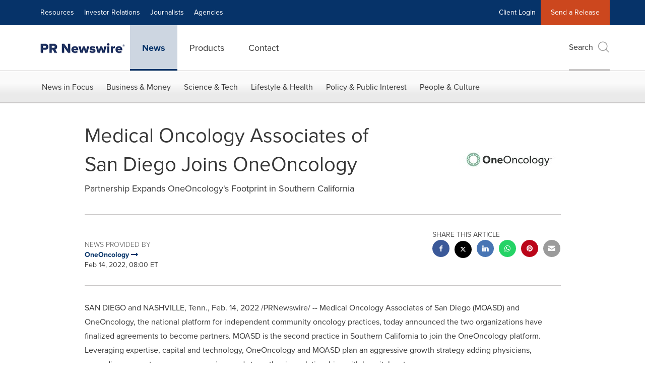

--- FILE ---
content_type: application/javascript; charset=UTF-8
request_url: https://www.prnewswire.com/cdn-cgi/challenge-platform/h/b/scripts/jsd/d251aa49a8a3/main.js?
body_size: 9179
content:
window._cf_chl_opt={AKGCx8:'b'};~function(c6,Du,DZ,DJ,Da,Do,DP,DW,c0,c1){c6=h,function(F,U,cZ,c5,D,c){for(cZ={F:524,U:629,D:516,c:464,m:519,x:408,C:507,d:559,I:425},c5=h,D=F();!![];)try{if(c=-parseInt(c5(cZ.F))/1+parseInt(c5(cZ.U))/2+parseInt(c5(cZ.D))/3+parseInt(c5(cZ.c))/4*(parseInt(c5(cZ.m))/5)+-parseInt(c5(cZ.x))/6*(-parseInt(c5(cZ.C))/7)+-parseInt(c5(cZ.d))/8+-parseInt(c5(cZ.I))/9,U===c)break;else D.push(D.shift())}catch(m){D.push(D.shift())}}(T,555322),Du=this||self,DZ=Du[c6(570)],DJ=null,Da=Dp(),Do=function(x3,x2,x1,x0,mE,ml,mo,cI,U,D,c,m){return x3={F:466,U:577,D:470,c:471,m:420,x:410,C:566,d:593,I:536,R:600},x2={F:528,U:469,D:542,c:407,m:480,x:386,C:372,d:553,I:597,R:583,k:521,e:528,M:480,A:414,Y:549,O:528,B:480,K:447,f:376,g:492,s:568,V:387,Q:528,j:610,n:560,H:627,G:562,Z:528},x1={F:465,U:637},x0={F:417,U:533,D:473,c:426},mE={F:610,U:406,D:561,c:380,m:628,x:521,C:422,d:473,I:620,R:630,k:419,e:485,M:637,A:627,Y:427,O:496,B:539,K:534,f:496,g:618,s:537,V:636,Q:427,j:496,n:484,H:473,G:590,Z:521,J:518,y:369,i:517,S:521,z:542,L:367,X:434,v:541,a:535,N:521,o:528,P:541,W:528,b:583,l:468,E:380,T0:512,T1:603,T2:427,T3:496,T4:539,T5:473,T6:535,T7:473,T8:484,T9:469,TT:521,Th:616,TF:517,TU:521,TD:389,Tc:521,Tm:521,Tx:377,TC:525,Td:452,TI:535,TR:521,Tk:618,Tq:522,Te:576,TM:368,TA:467,TY:604,Tr:503,TO:390,TB:540,TK:435,Tt:502,Tf:430,Tg:558,Ts:565,TV:538,TQ:634,Tj:596,Tn:510,TH:622,TG:568},ml={F:595},mo={F:484},cI=c6,U={'mwawg':cI(x3.F),'yBpNm':function(x,C,d,I,R){return x(C,d,I,R)},'gKEDU':cI(x3.U),'EHPGi':function(x,C,d,I,R){return x(C,d,I,R)},'CCTkG':cI(x3.D),'dYrHd':cI(x3.c),'dYCxm':cI(x3.m),'ddsnT':function(C,d){return C>d},'WeLll':function(C,d){return C+d},'vDIme':function(C,d){return d===C},'VzRUp':function(C,d){return C+d},'gHyYz':function(C,d){return C!==d},'aqCfc':cI(x3.x),'vtsWB':function(C,d){return C-d},'jljUP':function(C,d){return C<<d},'ggiJH':function(C,d){return C==d},'AphSu':function(C,d){return C-d},'kwHyW':function(x,C){return x(C)},'evxbq':function(C,d){return C|d},'xTaNu':function(C,d){return C<<d},'CdfEY':function(C,d){return C&d},'wrMIU':function(C,d){return C-d},'eLyxJ':function(x,C){return x(C)},'SzKFp':function(C,d){return C==d},'bGoTG':function(C,d){return C<d},'GQTiT':function(C,d){return C-d},'Jebvm':function(C,d){return d==C},'RfXWR':function(C,d){return C<d},'MIQth':function(C,d){return C<<d},'TdVFZ':cI(x3.C),'VybKJ':cI(x3.d),'CVaME':function(C,d){return C==d},'JDISI':function(C,d){return C<d},'rafMZ':function(C,d){return C&d},'eWwGj':function(x,C){return x(C)},'afWjG':function(C,d){return C*d},'paOcv':function(x,C){return x(C)},'WfvdK':function(C,d){return d&C},'XbiVA':function(C,d){return C==d},'wRLpj':function(C,d){return C<d},'NaGTq':function(x,C){return x(C)},'CmqZP':function(x,C){return x(C)},'npiJO':function(C,d){return C-d},'xXYbM':function(C,d){return d==C},'LfgXb':function(C,d){return C+d},'XjUWQ':function(C,d){return C==d}},D=String[cI(x3.I)],c={'h':function(x,mX){return mX={F:529,U:627},null==x?'':c.g(x,6,function(C,cR){return cR=h,U[cR(mX.F)][cR(mX.U)](C)})},'g':function(x,C,I,ce,R,M,A,Y,O,B,K,s,V,Q,j,H,G,Z,J,S,z,L,X,N,o,P,W){if(ce=cI,R={'CCRNV':function(i,S){return i<S},'VCDcB':function(i,S){return S==i},'biHyG':function(y,i){return y(i)},'KVQhL':function(i,S,ck){return ck=h,U[ck(mo.F)](i,S)},'qeATf':function(i,S){return i|S},'qLJwO':function(i,S){return i<<S},'tviaI':function(i,S){return i-S},'MUQwU':function(i,S,cq){return cq=h,U[cq(ml.F)](i,S)}},U[ce(mE.F)](ce(mE.U),ce(mE.D))){for(X=1,D=0;R[ce(mE.c)](Q,N);P=W<<1|j,R[ce(mE.m)](I,E-1)?(T0=0,T1[ce(mE.x)](R[ce(mE.C)](T2,T3)),T4=0):T5++,T6=0,o++);for(T7=T8[ce(mE.d)](0),T9=0;R[ce(mE.I)](16,TT);TF=R[ce(mE.R)](R[ce(mE.k)](TU,1),TD&1.09),Tc==R[ce(mE.e)](Tm,1)?(Tx=0,TC[ce(mE.x)](Td(TI)),TR=0):Tk++,Tq>>=1,Th++);}else{if(null==x)return'';for(A={},Y={},O='',B=2,K=3,s=2,V=[],Q=0,j=0,H=0;H<x[ce(mE.M)];H+=1)if(G=x[ce(mE.A)](H),Object[ce(mE.Y)][ce(mE.O)][ce(mE.B)](A,G)||(A[G]=K++,Y[G]=!0),Z=U[ce(mE.K)](O,G),Object[ce(mE.Y)][ce(mE.f)][ce(mE.B)](A,Z))O=Z;else if(U[ce(mE.g)](ce(mE.s),U[ce(mE.V)])){if(Object[ce(mE.Q)][ce(mE.j)][ce(mE.B)](Y,O)){if(U[ce(mE.n)](256,O[ce(mE.H)](0))){for(M=0;M<s;Q<<=1,j==U[ce(mE.G)](C,1)?(j=0,V[ce(mE.Z)](I(Q)),Q=0):j++,M++);for(J=O[ce(mE.H)](0),M=0;8>M;Q=1&J|Q<<1.55,C-1==j?(j=0,V[ce(mE.Z)](I(Q)),Q=0):j++,J>>=1,M++);}else{for(J=1,M=0;M<s;Q=U[ce(mE.J)](Q,1)|J,U[ce(mE.y)](j,U[ce(mE.i)](C,1))?(j=0,V[ce(mE.S)](U[ce(mE.z)](I,Q)),Q=0):j++,J=0,M++);for(J=O[ce(mE.d)](0),M=0;16>M;Q=U[ce(mE.L)](U[ce(mE.X)](Q,1),U[ce(mE.v)](J,1)),j==U[ce(mE.a)](C,1)?(j=0,V[ce(mE.N)](I(Q)),Q=0):j++,J>>=1,M++);}B--,B==0&&(B=Math[ce(mE.o)](2,s),s++),delete Y[O]}else for(J=A[O],M=0;M<s;Q=Q<<1.41|U[ce(mE.P)](J,1),C-1==j?(j=0,V[ce(mE.Z)](I(Q)),Q=0):j++,J>>=1,M++);O=(B--,B==0&&(B=Math[ce(mE.W)](2,s),s++),A[Z]=K++,U[ce(mE.b)](String,G))}else{for(C[ce(mE.l)](),S=0;R[ce(mE.E)](S,J[ce(mE.M)]);I[S]===R[R[ce(mE.T0)](S,1)]?H[ce(mE.T1)](S+1,1):S+=1);return s}if(''!==O){if(Object[ce(mE.T2)][ce(mE.T3)][ce(mE.T4)](Y,O)){if(256>O[ce(mE.T5)](0)){for(M=0;M<s;Q<<=1,U[ce(mE.y)](j,U[ce(mE.T6)](C,1))?(j=0,V[ce(mE.S)](I(Q)),Q=0):j++,M++);for(J=O[ce(mE.T7)](0),M=0;U[ce(mE.T8)](8,M);Q=J&1|Q<<1,U[ce(mE.T9)](j,C-1)?(j=0,V[ce(mE.TT)](I(Q)),Q=0):j++,J>>=1,M++);}else{for(J=1,M=0;U[ce(mE.Th)](M,s);Q=J|Q<<1.64,j==U[ce(mE.TF)](C,1)?(j=0,V[ce(mE.TU)](I(Q)),Q=0):j++,J=0,M++);for(J=O[ce(mE.T5)](0),M=0;16>M;Q=U[ce(mE.X)](Q,1)|1.57&J,j==U[ce(mE.TD)](C,1)?(j=0,V[ce(mE.Tc)](I(Q)),Q=0):j++,J>>=1,M++);}B--,B==0&&(B=Math[ce(mE.o)](2,s),s++),delete Y[O]}else for(J=A[O],M=0;M<s;Q=Q<<1|1.07&J,C-1==j?(j=0,V[ce(mE.Tm)](I(Q)),Q=0):j++,J>>=1,M++);B--,U[ce(mE.Tx)](0,B)&&s++}for(J=2,M=0;U[ce(mE.TC)](M,s);Q=U[ce(mE.Td)](Q,1)|J&1.91,j==U[ce(mE.TI)](C,1)?(j=0,V[ce(mE.TR)](I(Q)),Q=0):j++,J>>=1,M++);for(;;)if(Q<<=1,j==U[ce(mE.G)](C,1)){if(U[ce(mE.Tk)](U[ce(mE.Tq)],U[ce(mE.Te)])){V[ce(mE.TR)](I(Q));break}else try{for(z=ce(mE.TM)[ce(mE.TA)]('|'),L=0;!![];){switch(z[L++]){case'0':o[ce(mE.TY)]='-1';continue;case'1':X=o[ce(mE.Tr)];continue;case'2':N={};continue;case'3':A[ce(mE.TO)][ce(mE.TB)](o);continue;case'4':N=U[ce(mE.TK)](Y,X,X,'',N);continue;case'5':o=M[ce(mE.Tt)](ce(mE.Tf));continue;case'6':o[ce(mE.Tg)]=U[ce(mE.Ts)];continue;case'7':N=U[ce(mE.TV)](O,X,X[U[ce(mE.TQ)]]||X[U[ce(mE.Tj)]],'n.',N);continue;case'8':K[ce(mE.TO)][ce(mE.Tn)](o);continue;case'9':return P={},P.r=N,P.e=null,P;case'10':N=B(X,o[U[ce(mE.TH)]],'d.',N);continue}break}}catch(E){return W={},W.r={},W.e=E,W}}else j++;return V[ce(mE.TG)]('')}},'j':function(x,cM){return cM=cI,null==x?'':U[cM(x1.F)]('',x)?null:c.i(x[cM(x1.U)],32768,function(C,cA){return cA=cM,cA(x0.F)!==cA(x0.U)?x[cA(x0.D)](C):D[cA(x0.c)]()<c})},'i':function(x,C,I,cY,R,M,A,Y,O,B,K,s,V,Q,j,H,Z,G){for(cY=cI,R=[],M=4,A=4,Y=3,O=[],s=I(0),V=C,Q=1,B=0;3>B;R[B]=B,B+=1);for(j=0,H=Math[cY(x2.F)](2,2),K=1;H!=K;G=V&s,V>>=1,U[cY(x2.U)](0,V)&&(V=C,s=U[cY(x2.D)](I,Q++)),j|=(U[cY(x2.c)](0,G)?1:0)*K,K<<=1);switch(j){case 0:for(j=0,H=Math[cY(x2.F)](2,8),K=1;K!=H;G=U[cY(x2.m)](s,V),V>>=1,V==0&&(V=C,s=U[cY(x2.x)](I,Q++)),j|=U[cY(x2.C)](0<G?1:0,K),K<<=1);Z=U[cY(x2.d)](D,j);break;case 1:for(j=0,H=Math[cY(x2.F)](2,16),K=1;K!=H;G=U[cY(x2.I)](s,V),V>>=1,V==0&&(V=C,s=U[cY(x2.x)](I,Q++)),j|=U[cY(x2.C)](0<G?1:0,K),K<<=1);Z=U[cY(x2.R)](D,j);break;case 2:return''}for(B=R[3]=Z,O[cY(x2.k)](Z);;){if(Q>x)return'';for(j=0,H=Math[cY(x2.e)](2,Y),K=1;H!=K;G=U[cY(x2.M)](s,V),V>>=1,U[cY(x2.A)](0,V)&&(V=C,s=I(Q++)),j|=(U[cY(x2.Y)](0,G)?1:0)*K,K<<=1);switch(Z=j){case 0:for(j=0,H=Math[cY(x2.O)](2,8),K=1;K!=H;G=U[cY(x2.B)](s,V),V>>=1,V==0&&(V=C,s=I(Q++)),j|=K*(0<G?1:0),K<<=1);R[A++]=U[cY(x2.K)](D,j),Z=A-1,M--;break;case 1:for(j=0,H=Math[cY(x2.e)](2,16),K=1;K!=H;G=s&V,V>>=1,V==0&&(V=C,s=U[cY(x2.f)](I,Q++)),j|=K*(0<G?1:0),K<<=1);R[A++]=D(j),Z=U[cY(x2.g)](A,1),M--;break;case 2:return O[cY(x2.s)]('')}if(U[cY(x2.V)](0,M)&&(M=Math[cY(x2.Q)](2,Y),Y++),R[Z])Z=R[Z];else if(U[cY(x2.j)](Z,A))Z=U[cY(x2.n)](B,B[cY(x2.H)](0));else return null;O[cY(x2.k)](Z),R[A++]=B+Z[cY(x2.H)](0),M--,B=Z,U[cY(x2.G)](0,M)&&(M=Math[cY(x2.Z)](2,Y),Y++)}}},m={},m[cI(x3.R)]=c.h,m}(),DP={},DP[c6(500)]='o',DP[c6(428)]='s',DP[c6(499)]='u',DP[c6(523)]='z',DP[c6(392)]='n',DP[c6(395)]='I',DP[c6(394)]='b',DW=DP,Du[c6(490)]=function(F,U,D,x,xq,xk,xR,cK,C,R,M,A,Y,O,B){if(xq={F:453,U:412,D:511,c:482,m:592,x:421,C:482,d:633,I:585,R:432,k:633,e:585,M:402,A:591,Y:637,O:545,B:511,K:474,f:581,g:594,s:497,V:501},xk={F:468,U:637,D:621,c:543,m:603,x:491},xR={F:427,U:496,D:539,c:521},cK=c6,C={'vRJCz':function(K,g){return K===g},'xGHGC':function(K,g){return K+g},'TtAUk':function(K,g){return K+g},'xuidi':function(K,g){return g===K},'syLxu':function(K,g){return K(g)},'MiLsD':function(K,g,s,V){return K(g,s,V)},'fNsDN':function(K,g){return K===g},'IBHNN':cK(xq.F),'tJbcl':function(K,g){return K+g},'cnXZb':function(K,g,s){return K(g,s)}},C[cK(xq.U)](null,U)||U===void 0)return x;for(R=C[cK(xq.D)](DE,U),F[cK(xq.c)][cK(xq.m)]&&(R=R[cK(xq.x)](F[cK(xq.C)][cK(xq.m)](U))),R=F[cK(xq.d)][cK(xq.I)]&&F[cK(xq.R)]?F[cK(xq.k)][cK(xq.e)](new F[(cK(xq.R))](R)):function(K,cf,s){for(cf=cK,K[cf(xk.F)](),s=0;s<K[cf(xk.U)];C[cf(xk.D)](K[s],K[C[cf(xk.c)](s,1)])?K[cf(xk.m)](C[cf(xk.x)](s,1),1):s+=1);return K}(R),M='nAsAaAb'.split('A'),M=M[cK(xq.M)][cK(xq.A)](M),A=0;A<R[cK(xq.Y)];Y=R[A],O=C[cK(xq.O)](Dl,F,U,Y),C[cK(xq.B)](M,O)?(B=C[cK(xq.K)]('s',O)&&!F[cK(xq.f)](U[Y]),C[cK(xq.g)]===C[cK(xq.s)](D,Y)?C[cK(xq.V)](I,D+Y,O):B||I(C[cK(xq.s)](D,Y),U[Y])):I(D+Y,O),A++);return x;function I(K,s,ct){ct=cK,Object[ct(xR.F)][ct(xR.U)][ct(xR.D)](x,s)||(x[s]=[]),x[s][ct(xR.c)](K)}},c0=c6(459)[c6(467)](';'),c1=c0[c6(402)][c6(591)](c0),Du[c6(483)]=function(U,D,xr,cg,m,x,C,I,R,k){for(xr={F:463,U:579,D:605,c:514,m:637,x:463,C:637,d:579,I:530,R:521,k:450},cg=c6,m={},m[cg(xr.F)]=function(M,A){return A===M},m[cg(xr.U)]=function(M,A){return A===M},m[cg(xr.D)]=function(M,A){return M+A},x=m,C=Object[cg(xr.c)](D),I=0;I<C[cg(xr.m)];I++)if(R=C[I],x[cg(xr.x)]('f',R)&&(R='N'),U[R]){for(k=0;k<D[C[I]][cg(xr.C)];x[cg(xr.d)](-1,U[R][cg(xr.I)](D[C[I]][k]))&&(c1(D[C[I]][k])||U[R][cg(xr.R)](x[cg(xr.D)]('o.',D[C[I]][k]))),k++);}else U[R]=D[C[I]][cg(xr.k)](function(M){return'o.'+M})},c3();function Dp(m9,cC){return m9={F:437},cC=c6,crypto&&crypto[cC(m9.F)]?crypto[cC(m9.F)]():''}function Dy(F,cz,cS,c7,U,D){cz={F:461,U:588,D:438,c:578},cS={F:472,U:400,D:379},c7=c6,U={'bdRRW':function(c,m){return c===m},'MYVdD':c7(cz.F),'BMldt':function(c){return c()},'okXth':function(c){return c()},'IZUje':function(c,m,x){return c(m,x)}},D=U[c7(cz.U)](c2),U[c7(cz.D)](Dv,D.r,function(c,c8){c8=c7,U[c8(cS.F)](typeof F,U[c8(cS.U)])&&F(c),U[c8(cS.D)](DS)}),D.e&&DN(c7(cz.c),D.e)}function T(xi){return xi='wQGPy,GFLPY,szFHO,rbais,charAt,VCDcB,1459166iYrUXG,qeATf,wwnii,JBxy9,Array,CCTkG,UWEcJ,aqCfc,length,/b/ov1/0.38866565302298567:1770092639:40glNcOJaf8So4ZQ0k3u1heivbFu_XUTlMDNGNQ9Uvc/,TKKDC,postMessage,evxbq,5|6|0|3|1|2|4|7|10|8|9,ggiJH,wBnOE,error,afWjG,AdeF3,Enhor,FbvRF,CmqZP,Jebvm,eiQTc,BMldt,CCRNV,6|0|5|4|7|3|2|1,QDsmE,jsd,catch,jYfnf,eWwGj,xXYbM,xSHys,GQTiT,body,KBMDJ,number,onreadystatechange,boolean,bigint,DOMContentLoaded,rZgOY,xhr-error,IXLNm,MYVdD,detail,includes,fWWQV,readyState,http-code:,zRsdx,JDISI,6zXBXuF,eAPBZ,GIqyE,ymHfi,xuidi,TWUfe,XbiVA,OxAjo,chctx,HfLBz,/cdn-cgi/challenge-platform/h/,qLJwO,contentDocument,concat,biHyG,DTEcv,UfCiR,10872549coZMKb,random,prototype,string,VgBhD,iframe,pkLOA2,Set,yArMy,xTaNu,yBpNm,log,randomUUID,IZUje,getPrototypeOf,_cf_chl_opt,onerror,0|3|7|1|6|2|9|4|8|5,isArray,LRmiB4,/invisible/jsd,TYlZ6,NaGTq,poyDk,quHwS,map,SSTpq3,MIQth,d.cookie,event,JpLYQ,pPOIq,Function,addEventListener,_cf_chl_opt;JJgc4;PJAn2;kJOnV9;IWJi4;OHeaY1;DqMg0;FKmRv9;LpvFx1;cAdz2;PqBHf2;nFZCC5;ddwW5;pRIb1;rxvNi8;RrrrA2;erHi9,IueFr,function,[native code],DhtAJ,12ZquWRi,CVaME,-gcyv5SbYL2ZGWqK+d9j$U4wPBizOH831MNloEh7JIkTuDnm6Xf0RCeAasQrtFpxV,split,sort,SzKFp,clientInformation,navigator,bdRRW,charCodeAt,fNsDN,FhdBw,POST,sid,pXVDV,MvGRS,rafMZ,PtyGP,Object,rxvNi8,ddsnT,tviaI,send,parent,bpZHw,pUect,pRIb1,TtAUk,npiJO,vKNMg,PMCDX,ZvMMa,hasOwnProperty,tJbcl,ckDbK,undefined,object,cnXZb,createElement,contentWindow,oqYJm,Pzmpp,fhlpj,6774754OEiRJH,bwjms,zQnsF,removeChild,syLxu,MUQwU,location,keys,Iknhx,3137787aPkuee,AphSu,jljUP,1105285utpGsI,toString,push,TdVFZ,symbol,620691ZwHeYy,RfXWR,success,Mycdx,pow,mwawg,indexOf,JlGbR,eoWsW,VBQXc,VzRUp,wrMIU,fromCharCode,udILK,EHPGi,call,appendChild,CdfEY,kwHyW,xGHGC,smoIz,MiLsD,errorInfoObject,CnwA5,open,wRLpj,/jsd/oneshot/d251aa49a8a3/0.38866565302298567:1770092639:40glNcOJaf8So4ZQ0k3u1heivbFu_XUTlMDNGNQ9Uvc/,ACVQz,loading,paOcv,AcXVW,__CF$cv$params,status,cloudflare-invisible,style,8179448SAAOHf,LfgXb,TScId,XjUWQ,floor,CtcNy,gKEDU,eHrso,ontimeout,join,XDQWM,document,vceLc,XMLHttpRequest,timeout,WWDwF,SLUCe,VybKJ,display: none,error on cf_chl_props,wYGwd,AKGCx8,isNaN,zfBWP,eLyxJ,ciZZP,from,YrkKh,href,okXth,oHyUd,vtsWB,bind,getOwnPropertyNames,rATfF,IBHNN,WeLll,dYrHd,WfvdK,rLeQT,fBsPi,JXyvdUMQH,source,pKYAv,splice,tabIndex,lsBdO,now,wdmwx,cFCWy,HrNBn,vDIme,api,lISRG,OXvHq,aUjz8,onload,bGoTG,stringify,gHyYz,XloMx,KVQhL,vRJCz,dYCxm'.split(','),T=function(){return xi},T()}function h(F,U,D,c){return F=F-364,D=T(),c=D[F],c}function Dz(F,cW,ch){return cW={F:426},ch=c6,Math[ch(cW.F)]()<F}function Dl(U,D,m,xT,cO,x,C,I,R,k,e){for(xT={F:623,U:479,D:488,c:607,m:461,x:442,C:467,d:500,I:479,R:384,k:384,e:633,M:607,A:443},cO=c6,x={},x[cO(xT.F)]=function(M,A){return A==M},x[cO(xT.U)]=function(M,A){return A==M},x[cO(xT.D)]=function(M,A){return A==M},x[cO(xT.c)]=cO(xT.m),C=x,I=cO(xT.x)[cO(xT.C)]('|'),R=0;!![];){switch(I[R++]){case'0':continue;case'1':if(C[cO(xT.F)](cO(xT.d),typeof k))try{if(C[cO(xT.I)](cO(xT.m),typeof k[cO(xT.R)]))return k[cO(xT.k)](function(){}),'p'}catch(M){}continue;case'2':if(k===U[cO(xT.e)])return'D';continue;case'3':try{k=D[m]}catch(A){return'i'}continue;case'4':if(k===!1)return'F';continue;case'5':return C[cO(xT.D)](C[cO(xT.M)],e)?Db(U,k)?'N':'f':DW[e]||'?';case'6':if(U[cO(xT.e)][cO(xT.A)](k))return'a';continue;case'7':if(k==null)return k===void 0?'u':'x';continue;case'8':e=typeof k;continue;case'9':if(k===!0)return'T';continue}break}}function c4(c,m,xw,cu,x,C,d,I){if(xw={F:609,U:526,D:370,c:557,m:489,x:371,C:611,d:601,I:477,R:454,k:609,e:487,M:366,A:601,Y:477,O:489,B:401},cu=c6,x={},x[cu(xw.F)]=cu(xw.U),x[cu(xw.D)]=cu(xw.c),x[cu(xw.m)]=cu(xw.x),C=x,!c[cu(xw.C)])return;m===cu(xw.U)?(d={},d[cu(xw.d)]=cu(xw.c),d[cu(xw.I)]=c.r,d[cu(xw.R)]=C[cu(xw.k)],Du[cu(xw.e)][cu(xw.M)](d,'*')):(I={},I[cu(xw.A)]=C[cu(xw.D)],I[cu(xw.Y)]=c.r,I[cu(xw.R)]=C[cu(xw.O)],I[cu(xw.B)]=m,Du[cu(xw.e)][cu(xw.M)](I,'*'))}function Db(U,D,x5,cr,c,m){return x5={F:423,U:423,D:457,c:457,m:427,x:520,C:539,d:530,I:462},cr=c6,c={},c[cr(x5.F)]=function(C,d){return C instanceof d},m=c,m[cr(x5.U)](D,U[cr(x5.D)])&&0<U[cr(x5.c)][cr(x5.m)][cr(x5.x)][cr(x5.C)](D)[cr(x5.d)](cr(x5.I))}function Dw(cL,c9,U,D,c,m){return cL={F:551,U:392,D:555,c:385,m:385},c9=c6,U={},U[c9(cL.F)]=c9(cL.U),D=U,c=Du[c9(cL.D)],!c?c9(cL.c)===c9(cL.m)?null:'i':(m=c.i,typeof m!==D[c9(cL.F)]||m<30)?null:m}function Di(){return Dw()!==null}function DL(cl,cF,F,U){return cl={F:555,U:563,D:569},cF=c6,F={'XDQWM':function(D,c){return D(c)}},U=Du[cF(cl.F)],Math[cF(cl.U)](+F[cF(cl.D)](atob,U.t))}function DX(cE,cU,F,U,D){return cE={F:563,U:606},cU=c6,F=3600,U=DL(),D=Math[cU(cE.F)](Date[cU(cE.U)]()/1e3),D-U>F?![]:!![]}function DN(m,x,mF,cd,C,d,I,R,k,M,A,Y,O,B,K,f){if(mF={F:574,U:415,D:631,c:388,m:418,x:415,C:574,d:393,I:373,R:446,k:381,e:467,M:631,A:631,Y:388,O:440,B:580,K:364,f:445,g:546,s:416,V:601,Q:383,j:486,n:600,H:547,G:440,Z:547,J:451,y:444,i:444,S:431,z:614,L:632,X:567,v:548,a:476,N:572,o:555,P:573},cd=c6,C={},C[cd(mF.F)]=cd(mF.U),C[cd(mF.D)]=function(g,s){return g+s},C[cd(mF.c)]=cd(mF.m),d=C,!Dz(0)){if(cd(mF.x)===d[cd(mF.C)])return![];else O[cd(mF.d)]=m,x()}R=(I={},I[cd(mF.I)]=m,I[cd(mF.R)]=x,I);try{for(k=cd(mF.k)[cd(mF.e)]('|'),M=0;!![];){switch(k[M++]){case'0':A=d[cd(mF.M)](d[cd(mF.A)](d[cd(mF.Y)],Du[cd(mF.O)][cd(mF.B)]),cd(mF.K))+f.r+cd(mF.f);continue;case'1':Y={},Y[cd(mF.g)]=R,Y[cd(mF.s)]=B,Y[cd(mF.V)]=cd(mF.Q),K[cd(mF.j)](Do[cd(mF.n)](Y));continue;case'2':B=(O={},O[cd(mF.H)]=Du[cd(mF.G)][cd(mF.Z)],O[cd(mF.J)]=Du[cd(mF.O)][cd(mF.J)],O[cd(mF.y)]=Du[cd(mF.G)][cd(mF.i)],O[cd(mF.S)]=Du[cd(mF.G)][cd(mF.z)],O[cd(mF.L)]=Da,O);continue;case'3':K[cd(mF.X)]=function(){};continue;case'4':K[cd(mF.v)](cd(mF.a),A);continue;case'5':K=new Du[(cd(mF.N))]();continue;case'6':f=Du[cd(mF.o)];continue;case'7':K[cd(mF.P)]=2500;continue}break}}catch(s){}}function DE(F,xh,cB,U){for(xh={F:421,U:514,D:439},cB=c6,U=[];F!==null;U=U[cB(xh.F)](Object[cB(xh.U)](F)),F=Object[cB(xh.D)](F));return U}function c2(xK,cs,D,c,m,x,C,k,d){D=(xK={F:557,U:526,D:470,c:420,m:506,x:502,C:430,d:558,I:577,R:604,k:390,e:540,M:503,A:504,Y:471,O:424,B:582,K:390,f:510,g:612,s:624,V:429,Q:601,j:433,n:477,H:454,G:508,Z:487,J:366},cs=c6,{'yArMy':cs(xK.F),'bwjms':cs(xK.U),'oqYJm':cs(xK.D),'UfCiR':function(I,R,k,M,A){return I(R,k,M,A)},'zfBWP':cs(xK.c),'lISRG':function(I,R){return I===R},'VgBhD':cs(xK.m)});try{return c=DZ[cs(xK.x)](cs(xK.C)),c[cs(xK.d)]=cs(xK.I),c[cs(xK.R)]='-1',DZ[cs(xK.k)][cs(xK.e)](c),m=c[cs(xK.M)],x={},x=pRIb1(m,m,'',x),x=pRIb1(m,m[D[cs(xK.A)]]||m[cs(xK.Y)],'n.',x),x=D[cs(xK.O)](pRIb1,m,c[D[cs(xK.B)]],'d.',x),DZ[cs(xK.K)][cs(xK.f)](c),C={},C.r=x,C.e=null,C}catch(I){if(D[cs(xK.g)](cs(xK.s),D[cs(xK.V)]))k={},k[cs(xK.Q)]=D[cs(xK.j)],k[cs(xK.n)]=c.r,k[cs(xK.H)]=D[cs(xK.G)],D[cs(xK.Z)][cs(xK.J)](k,'*');else return d={},d.r={},d.e=I,d}}function Dv(F,U,m8,m7,m6,m5,cD,D,c,m,x){m8={F:375,U:515,D:409,c:526,m:405,x:398,C:418,d:555,I:436,R:440,k:572,e:548,M:476,A:448,Y:509,O:580,B:550,K:611,f:573,g:567,s:615,V:441,Q:449,j:513,n:587,H:486,G:600,Z:617},m7={F:586,U:575},m6={F:619,U:556,D:556,c:625,m:564,x:481,C:413,d:448,I:494},m5={F:498,U:527,D:573},cD=c6,D={'Mycdx':cD(m8.F),'XloMx':function(C,d){return C>=d},'szFHO':function(C,d){return C===d},'CtcNy':cD(m8.U),'PtyGP':cD(m8.D),'TWUfe':cD(m8.c),'poyDk':function(C,d){return C+d},'PMCDX':cD(m8.m),'YrkKh':function(C,d){return C(d)},'SLUCe':cD(m8.x),'zQnsF':cD(m8.C),'quHwS':function(C){return C()}},c=Du[cD(m8.d)],console[cD(m8.I)](Du[cD(m8.R)]),m=new Du[(cD(m8.k))](),m[cD(m8.e)](cD(m8.M),D[cD(m8.A)](D[cD(m8.Y)]+Du[cD(m8.R)][cD(m8.O)]+cD(m8.B),c.r)),c[cD(m8.K)]&&(m[cD(m8.f)]=5e3,m[cD(m8.g)]=function(cc){cc=cD,cc(m5.F)!==D[cc(m5.U)]?U(cc(m5.D)):D(c)}),m[cD(m8.s)]=function(cm){cm=cD,D[cm(m6.F)](m[cm(m6.U)],200)&&m[cm(m6.D)]<300?D[cm(m6.c)](D[cm(m6.m)],D[cm(m6.x)])?c=m[x]:U(D[cm(m6.C)]):U(D[cm(m6.d)](D[cm(m6.I)],m[cm(m6.U)]))},m[cD(m8.V)]=function(cx){cx=cD,D[cx(m7.F)](U,D[cx(m7.U)])},x={'t':D[cD(m8.Q)](DL),'lhr':DZ[cD(m8.j)]&&DZ[cD(m8.j)][cD(m8.n)]?DZ[cD(m8.j)][cD(m8.n)]:'','api':c[cD(m8.K)]?!![]:![],'c':Di(),'payload':F},m[cD(m8.H)](Do[cD(m8.G)](JSON[cD(m8.Z)](x)))}function DS(cP,cT,F,U,c,m,x,C){if(cP={F:577,U:470,D:391,c:378,m:589,x:365,C:502,d:430,I:558,R:455,k:604,e:390,M:540,A:503,Y:397,O:374,B:460,K:471,f:420,g:390,s:510,V:571},cT=c6,F={'JpLYQ':cT(cP.F),'rZgOY':function(D,c,m,x,C){return D(c,m,x,C)},'Enhor':function(D,c,m,x,C){return D(c,m,x,C)},'IueFr':cT(cP.U),'eiQTc':function(D,c){return D===c},'TKKDC':cT(cP.D),'vceLc':function(D,c){return D*c}},U=Dw(),F[cT(cP.c)](U,null))return;if(DJ){if(cT(cP.m)===F[cT(cP.x)])return c=C[cT(cP.C)](cT(cP.d)),c[cT(cP.I)]=F[cT(cP.R)],c[cT(cP.k)]='-1',d[cT(cP.e)][cT(cP.M)](c),m=c[cT(cP.A)],x={},x=F[cT(cP.Y)](I,m,m,'',x),x=F[cT(cP.O)](R,m,m[F[cT(cP.B)]]||m[cT(cP.K)],'n.',x),x=k(m,c[cT(cP.f)],'d.',x),e[cT(cP.g)][cT(cP.s)](c),C={},C.r=x,C.e=null,C;else clearTimeout(DJ)}DJ=setTimeout(function(){Dy()},F[cT(cP.V)](U,1e3))}function c3(xy,xJ,xn,xQ,cV,F,U,D,c,m,C,d){if(xy={F:608,U:552,D:505,c:557,m:371,x:396,C:475,d:555,I:404,R:458,k:458,e:613,M:602,A:544,Y:393,O:393,B:611,K:526,f:601,g:635,s:477,V:454,Q:526,j:487,n:366,H:601,G:454,Z:626,J:401,y:487,i:366},xJ={F:453,U:531,D:404,c:598,m:505,x:495,C:393,d:456,I:554,R:581,k:399,e:584,M:493},xn={F:405,U:608,D:478,c:599,m:382,x:411,C:556},xQ={F:532},cV=c6,F={'fWWQV':function(x,C,d){return x(C,d)},'eoWsW':function(x,C){return x(C)},'pXVDV':cV(xy.F),'fBsPi':function(x){return x()},'JlGbR':function(x){return x()},'rLeQT':cV(xy.U),'ZvMMa':cV(xy.D),'pPOIq':function(x){return x()},'UWEcJ':cV(xy.c),'rbais':cV(xy.m),'OXvHq':cV(xy.x),'smoIz':cV(xy.C)},U=Du[cV(xy.d)],!U)return;if(!DX())return;if(D=![],c=function(xj,cj,x){if(xj={F:403},cj=cV,x={'QDsmE':function(C,d,cQ){return cQ=h,F[cQ(xQ.F)](C,d)},'ymHfi':cj(xn.F)},cj(xn.U)===F[cj(xn.D)]){if(!D){if(D=!![],!F[cj(xn.c)](DX))return;Dy(function(C,cn){cn=cj,F[cn(xj.F)](c4,U,C)})}}else x[cj(xn.m)](D,x[cj(xn.x)]+c[cj(xn.C)])},DZ[cV(xy.I)]!==cV(xy.U))c();else if(Du[cV(xy.R)])DZ[cV(xy.k)](F[cV(xy.e)],c);else if(cV(xy.M)!==F[cV(xy.A)])m=DZ[cV(xy.Y)]||function(){},DZ[cV(xy.O)]=function(xZ,cH,x,d){(xZ={F:403},cH=cV,x={'AcXVW':function(C,d){return C===d},'IXLNm':cH(xJ.F),'ciZZP':function(C,d){return C+d},'vKNMg':function(C,d,I,cG){return cG=cH,F[cG(xZ.F)](C,d,I)}},F[cH(xJ.U)](m),DZ[cH(xJ.D)]!==F[cH(xJ.c)])&&(cH(xJ.m)===F[cH(xJ.x)]?(DZ[cH(xJ.C)]=m,F[cH(xJ.d)](c)):(d=x[cH(xJ.I)]('s',O)&&!B[cH(xJ.R)](K[f]),x[cH(xJ.k)]===g+s?V(x[cH(xJ.e)](Q,j),n):d||x[cH(xJ.M)](H,G+Z,J[y])))};else{if(!d[cV(xy.B)])return;I===cV(xy.K)?(C={},C[cV(xy.f)]=F[cV(xy.g)],C[cV(xy.s)]=O.r,C[cV(xy.V)]=cV(xy.Q),Y[cV(xy.j)][cV(xy.n)](C,'*')):(d={},d[cV(xy.H)]=cV(xy.c),d[cV(xy.s)]=K.r,d[cV(xy.G)]=F[cV(xy.Z)],d[cV(xy.J)]=f,B[cV(xy.y)][cV(xy.i)](d,'*'))}}}()